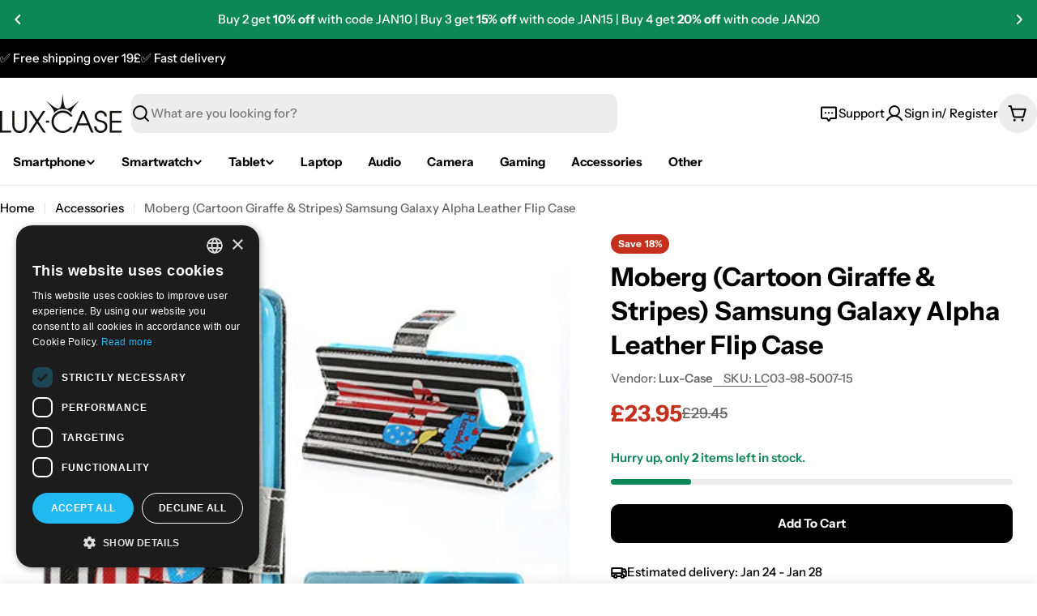

--- FILE ---
content_type: text/javascript
request_url: https://lux-case.co.uk/cdn/shop/t/57/assets/product-slider.js?v=63684477372919440751768380332
body_size: 289
content:
customElements.get("product-slider")||customElements.define("product-slider",class extends HTMLElement{constructor(){super()}connectedCallback(){if(this.selectors={productsWrap:".products-grid-wrap",products:".products-grid",nextEl:".swiper-button-next",prevEl:".swiper-button-prev",pagination:".swiper-pagination"},this.classes={grid:"f-grid",swiper:"swiper",swiperWrapper:"swiper-wrapper"},this.sectionId=this.dataset.sectionId,this.elements=FoxTheme.utils.queryDomNodes(this.selectors,this),this.elements.section=this.closest(`.section-${this.sectionId}`),this.enableSlider=this.dataset.enableSlider==="true",this.items=parseInt(this.dataset.items),this.tabletItems=parseInt(this.dataset.tabletItems),this.totalItems=parseInt(this.dataset.totalItems),this.paginationType=this.dataset.paginationType||"bullets",this.sliderInstance=!1,!this.enableSlider||!this.elements.productsWrap||!this.elements.products)return;const mql=window.matchMedia(FoxTheme.config.mediaQueryMobile);mql.onchange=this.init.bind(this);const mqlTablet=window.matchMedia(FoxTheme.config.mediaQueryTablet);mqlTablet.onchange=this.init.bind(this),this.init()}init(){if(FoxTheme.config.mqlMobile)this.destroySlider();else{const currentItems=FoxTheme.config.mqlTablet?this.tabletItems:this.items;this.totalItems>currentItems?this.initSlider():this.destroySlider()}}initSlider(){if(typeof this.sliderInstance=="object")return;const columnGap=window.getComputedStyle(this.elements.products).getPropertyValue("--f-column-gap"),spaceBetween=parseFloat(columnGap.replace("rem",""))*10;this.sliderOptions={slidesPerView:2,spaceBetween,navigation:{nextEl:this.elements.nextEl,prevEl:this.elements.prevEl},pagination:{el:this.elements.pagination,type:this.paginationType},breakpoints:{768:{slidesPerView:this.tabletItems},1024:{slidesPerView:this.items}},loop:!1,threshold:2,mousewheel:{enabled:!0,forceToAxis:!0}},this.elements.productsWrap.classList.add(this.classes.swiper),this.elements.products.classList.remove(this.classes.grid),this.elements.products.classList.add(this.classes.swiperWrapper),this.sliderInstance=new window.FoxTheme.Carousel(this.elements.productsWrap,this.sliderOptions,[FoxTheme.Swiper.Mousewheel]),this.sliderInstance.init(),this.handleAccessibility(),this.fixQuickviewDuplicate(),this.calcNavButtonsPosition()}handleAccessibility(){FoxTheme.a11y.getFocusableElements(this).forEach(element=>{element.addEventListener("focusin",event=>{if(event.relatedTarget!==null){if(element.closest(".swiper-slide")){const slide=element.closest(".swiper-slide");this.sliderInstance.slider.slideTo(this.sliderInstance.slider.slides.indexOf(slide))}}else element.blur()})})}destroySlider(){this.elements.productsWrap.classList.remove(this.classes.swiper),this.elements.products.classList.remove(this.classes.swiperWrapper),this.elements.products.classList.add(this.classes.grid),typeof this.sliderInstance=="object"&&(this.sliderInstance.slider.destroy(),this.sliderInstance=!1)}fixQuickviewDuplicate(){let modalIds=[];Array.from(this.querySelectorAll("quick-view-modal")).forEach(modal=>{const modalID=modal.getAttribute("id");modalIds.includes(modalID)?modal.remove():modalIds.push(modalID)})}calcNavButtonsPosition(){if(this.dataset.navigationPosition!=="center_image")return;const firstMedia=this.querySelector(".product-card__image-wrapper"),controls=this.querySelector(".swiper-controls");controls&&firstMedia&&firstMedia.clientHeight>0&&controls.style.setProperty("--swiper-navigation-top-offset",parseInt(firstMedia.clientHeight)/2+"px")}});
//# sourceMappingURL=/cdn/shop/t/57/assets/product-slider.js.map?v=63684477372919440751768380332
